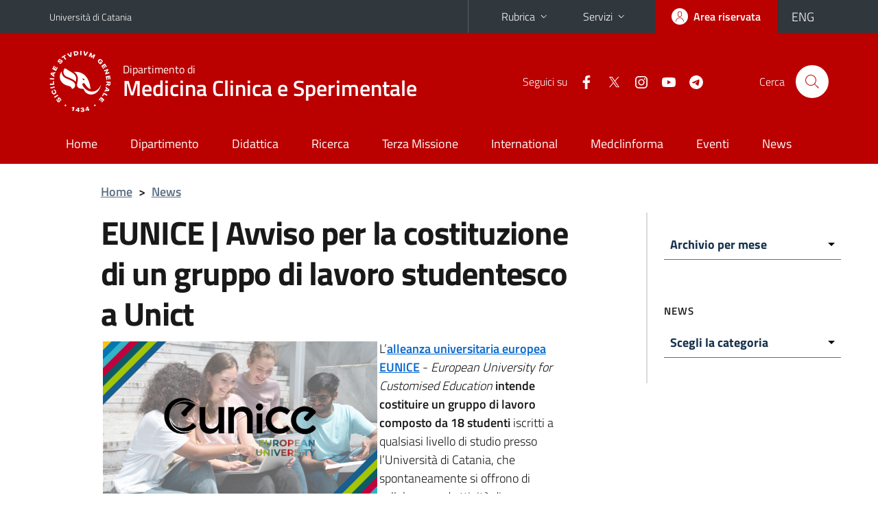

--- FILE ---
content_type: text/html; charset=utf-8
request_url: https://www.medclin.unict.it/it/notizie/eunice-avviso-la-costituzione-di-un-gruppo-di-lavoro-studentesco-unict
body_size: 11288
content:
<!DOCTYPE html>
<html lang="it">
<head>
<meta charset="utf-8">
<title>EUNICE | Avviso per la costituzione di un gruppo di lavoro studentesco a Unict | Dipartimento di Medicina Clinica e Sperimentale</title>
<meta name="viewport" content="width=device-width,initial-scale=1,shrink-to-fit=no">
<meta name="Generator" content="Drupal 7 (http://drupal.org)">
<link rel="canonical" href="/it/notizie/eunice-avviso-la-costituzione-di-un-gruppo-di-lavoro-studentesco-unict">
<link rel="shortlink" href="/it/node/1950">
<link rel="shortcut icon" href="https://www.medclin.unict.it/sites/all/themes/id_theme_sd/favicon.ico" type="image/vnd.microsoft.icon">
<link href="/bootstrap-italia/css/bootstrap-italia.min.css" rel="stylesheet">
<link type="text/css" rel="stylesheet" href="https://www.medclin.unict.it/sites/default/files/css/css_xE-rWrJf-fncB6ztZfd2huxqgxu4WO-qwma6Xer30m4.css" media="all">
<link type="text/css" rel="stylesheet" href="https://www.medclin.unict.it/sites/default/files/css/css_v36jP4i-X7LgqMTemAhd_LCPFXJMU012F9AxUVYRRBM.css" media="all">
<link type="text/css" rel="stylesheet" href="https://www.medclin.unict.it/sites/default/files/css/css_PGbJgHCUCBf4dg7K9Kt8aAwsApndP4GZ9RuToPy3-Fk.css" media="all">
<style type="text/css" media="all">
<!--/*--><![CDATA[/*><!--*/
.skiplinks{background-color:#fff}#menu-di-servizio .dropdown-menu,.it-header-slim-right-zone .dropdown-menu{z-index:9999}#menu-servizi{z-index:1001}#nav10.navbar-collapsable{z-index:1000!important}#nav10.navbar-collapsable .close-div{background-color:transparent}
.unict-red .it-header-slim-wrapper .btn-full,.unict-red .it-header-center-wrapper,.unict-red .back-to-top,.unict-red .btn-primary,.unict-red #home-sd h2{background-color:#b00}.unict-red .bg-primary{background-color:#b00!important}.unict-red .text-primary{color:#b00!important}.unict-red .it-header-slim-wrapper .btn-full:hover,.unict-red .btn-primary:hover,.unict-red .back-to-top:hover{background-color:#a00;color:#fff!important}.unict-red .it-header-slim-wrapper .btn-full:active,.unict-red .btn-primary:active{background-color:#800!important}.unict-red .it-header-slim-wrapper .btn-full .icon-primary,.unict-red .it-header-center-wrapper .it-header-center-content-wrapper .it-search-wrapper a.rounded-icon svg,.unict-red .btn-primary .icon-primary{fill:#b00!important}.unict-red .it-footer-main{background-color:#800}.unict-red .it-footer-small-prints{background-color:#211212}@media(min-width:992px){.unict-red .it-header-navbar-wrapper{background-color:#b00}}@media(max-width:991px){.unict-red .it-header-center-wrapper .it-header-center-content-wrapper .it-search-wrapper a.rounded-icon svg{fill:#fff!important}.unict-red .it-header-slim-wrapper .btn-full,.unict-red .it-header-slim-wrapper .btn-full:hover{background-color:transparent}.unict-red .it-nav-wrapper .navbar .navbar-collapsable .navbar-nav li a.nav-link{color:#b00}.unict-red .it-nav-wrapper .navbar .navbar-collapsable .navbar-nav li a.nav-link.active{border-left-color:#b00}.unict-red #it-main-menu .nav-item svg{fill:#b00}}

/*]]>*/-->
</style>
<link type="text/css" rel="stylesheet" href="https://www.medclin.unict.it/sites/default/files/css/css_H7Hj9fqmbmjhDWwBVvW4thgw_ADSe3t4HH8Ag68WL5g.css" media="all">
<script type="text/javascript" src="https://www.medclin.unict.it/sites/default/files/js/js_6UR8aB1w5-y_vdUUdWDWlX2QhWu_qIXlEGEV48YgV-c.js"></script>
<script type="text/javascript" src="https://www.medclin.unict.it/sites/default/files/js/js_onbE0n0cQY6KTDQtHO_E27UBymFC-RuqypZZ6Zxez-o.js"></script>
<script type="text/javascript" src="https://www.medclin.unict.it/sites/default/files/js/js_uZf4W4wC6YBih31-wuA2FB0pw2lU5qPCHp8GokrRfUs.js"></script>
<script type="text/javascript">
<!--//--><![CDATA[//><!--
jQuery.extend(Drupal.settings, {"basePath":"\/","pathPrefix":"it\/","setHasJsCookie":0,"ajaxPageState":{"theme":"id_theme_sd","theme_token":"md7e7L8pi7KuHpJDSe4zcW2zDrGsOSqfUrsXJaDUNcc","js":{"sites\/all\/modules\/jquery_update\/replace\/jquery\/2.2\/jquery.min.js":1,"misc\/jquery-extend-3.4.0.js":1,"misc\/jquery-html-prefilter-3.5.0-backport.js":1,"misc\/jquery.once.js":1,"misc\/drupal.js":1,"sites\/all\/modules\/jquery_update\/js\/jquery_browser.js":1,"misc\/form-single-submit.js":1,"public:\/\/languages\/it_sO1cwHkMIxJN1NuZIhDyXVBBNt1kc850IgO-8J9exOI.js":1,"sites\/all\/modules\/ctools\/js\/jump-menu.js":1},"css":{"modules\/system\/system.base.css":1,"modules\/system\/system.menus.css":1,"modules\/system\/system.messages.css":1,"modules\/system\/system.theme.css":1,"sites\/all\/modules\/date\/date_repeat_field\/date_repeat_field.css":1,"modules\/field\/theme\/field.css":1,"modules\/node\/node.css":1,"modules\/search\/search.css":1,"modules\/user\/user.css":1,"sites\/all\/modules\/views\/css\/views.css":1,"sites\/all\/modules\/ckeditor\/css\/ckeditor.css":1,"sites\/all\/modules\/ctools\/css\/ctools.css":1,"0":1,"1":1,"sites\/all\/themes\/id_theme\/style.css":1,"sites\/all\/themes\/id_theme_sd\/sd.css":1}},"urlIsAjaxTrusted":{"\/it\/notizie\/eunice-avviso-la-costituzione-di-un-gruppo-di-lavoro-studentesco-unict":true,"\/it\/search\/node":true}});
//--><!]]>
</script>
</head>
<body class="html not-front not-logged-in one-sidebar sidebar-first page-node page-node- page-node-1950 node-type-avviso i18n-it sd273 unict-red hide_mmfc reduce_padding_mm">
<div class="skiplinks"><a class="sr-only sr-only-focusable" href="#it-main" accesskey="c">Vai al contenuto principale</a><a class="sr-only sr-only-focusable" href="#it-main-menu" accesskey="n">Vai al menu di navigazione</a></div>
<header class="it-header-wrapper">
<div class="it-header-slim-wrapper">
<div class="container">
<div class="row"><div class="col-12">
<div class="it-header-slim-wrapper-content">
<a class="d-none d-lg-block navbar-brand" href="https://www.unict.it">Università di Catania</a>
<div class="nav-mobile"><nav aria-label="Navigazione accessoria">
<a class="it-opener d-lg-none mr-1" href="https://www.unict.it" aria-hidden="true" tabindex="-1">Università di Catania</a><a class="it-opener d-lg-none" data-toggle="collapse" href="#menu-di-servizio" role="button" aria-expanded="false" aria-controls="menu-di-servizio" title="Apri il menu di servizio"><svg class="icon" role="img"><use href="/bootstrap-italia/svg/sprite.svg#it-expand"></use></svg></a>
<div class="link-list-wrapper collapse" id="menu-di-servizio">
<ul class="link-list border-right-0 pr-0">
<li class="dropdown"><a class="list-item dropdown-toggle" href="#" role="button" data-toggle="dropdown" aria-expanded="false">Rubrica<svg class="icon d-none d-lg-block" role="img"><use href="/bootstrap-italia/svg/sprite.svg#it-expand"></use></svg></a>
<div class="dropdown-menu"><div class="row"><div class="col-12 px-3">
<form action="https://www.unict.it/content/cerca-nella-rubrica" method="post" id="rubrica-form" accept-charset="UTF-8" class="unict-form">
<div class="container">
<div class="form-row"><label for="input-01" class="sr-only">Cerca nella rubrica per cognome</label><input required id="input-01" name="trova" type="text" class="form-control" autocomplete="family-name" placeholder="Cerca nella rubrica per cognome"></div>
<div class="form-row mt-2 mb-1"><input type="submit" class="btn btn-primary btn-xs py-1" value="CERCA"></div>
</div>
</form>
</div></div></div></li>
<li class="dropdown"><a class="list-item dropdown-toggle" href="#" role="button" data-toggle="dropdown" aria-expanded="false">Servizi<svg class="icon d-none d-lg-block" role="img"><use href="/bootstrap-italia/svg/sprite.svg#it-expand"></use></svg></a>
<div class="dropdown-menu" id="menu-servizi"><div class="row"><div class="col-12"><div class="link-list-wrapper">
<ul>
<li><a class="list-item" href="https://studenti.smartedu.unict.it" target="_blank" rel="noopener"><span>Portale studenti</span></a></li>
<li><a class="list-item" href="https://docenti.smartedu.unict.it/docenti/" target="_blank" rel="noopener"><span>Portale docenti / didattica</span></a></li>
<li><a class="list-item" href="https://afiweb.unict.it/Segreterie_FE/app_segreterie/index.html" target="_blank" rel="noopener"><span>Portale docenti / ricerca</span></a></li>
<li><a class="list-item" href="https://intranet.unict.it" target="_blank" rel="noopener"><span>Portale personale</span></a></li>
<li><a class="list-item" href="https://segreterie.smartedu.unict.it" target="_blank" rel="noopener"><span>Portale segreterie</span></a></li>
<li><a class="list-item" href="https://www.sida.unict.it" target="_blank" rel="noopener"><span>Biblioteca digitale</span></a></li>
<li><a class="list-item" href="https://webmail365.unict.it" target="_blank" rel="noopener"><span>Webmail studenti</span></a></li>
<li><a class="list-item" href="https://webmail.unict.it" target="_blank" rel="noopener"><span>Webmail docenti e personale</span></a></li>
<li><a class="list-item" href="https://studium.unict.it" target="_blank" rel="noopener"><span>E-learning / Studium</span></a></li>
<li><a class="list-item" href="https://www.unict.it/servizi/servizi-web"><span>Servizi informatici</span></a></li>
<li><a class="list-item" href="https://www.unict.it/servizi"><span><strong>Tutti i servizi</strong> &raquo;</span></a></li>
</ul>
</div></div></div></div></li>
</ul>
</div>
</nav></div>
<div class="it-header-slim-right-zone">
<a class="btn btn-icon btn-full" href="/content/login-cas"><span class="rounded-icon"><svg class="icon icon-primary" role="img" aria-label="Accedi all'area riservata"><use href="/bootstrap-italia/svg/sprite.svg#it-user"></use></svg></span><span class="d-none d-lg-block">Area riservata</span></a>
<div class="nav-item"><a class="nav-link py-0" href="/en" id="lansw"><span>ENG</span></a></div>
</div>
</div>
</div></div>
</div>
</div>
<div class="it-nav-wrapper">
<div class="it-header-center-wrapper">
<div class="container">
<div class="row"><div class="col-12">
<div class="it-header-center-content-wrapper">
<div class="it-brand-wrapper"><a href="/it"><img src="/sites/all/themes/id_theme/unict.svg" alt="Logo UniCt" class="icon unict"><div class="it-brand-text"><h3>Dipartimento di</h3><h2>Medicina Clinica e Sperimentale</h2></div></a></div>
<div class="it-right-zone"><div class="it-socials d-none d-md-flex"><span>Seguici&nbsp;su</span><ul><li><a href="https://www.facebook.com/medclin.unict/"><svg class="icon" aria-label="Facebook"><use href="/bootstrap-italia/svg/sprite.svg#it-facebook"></use></svg></a></li>
<li><a href="https://twitter.com/medclin_unict"><svg class="icon" aria-label="Twitter"><use href="/bootstrap-italia/svg/sprite.svg#it-twitter"></use></svg></a></li>
<li><a href="https://www.instagram.com/medclin_unict/"><svg class="icon" aria-label="Instagram"><use href="/bootstrap-italia/svg/sprite.svg#it-instagram"></use></svg></a></li>
<li><a href="https://www.youtube.com/channel/UCiYjo8jNpKsNMjZcCqYvRaQ"><svg class="icon" aria-label="YouTube"><use href="/bootstrap-italia/svg/sprite.svg#it-youtube"></use></svg></a></li>
<li><a href="https://t.me/medclinnews"><svg class="icon" aria-label="Telegram"><use href="/bootstrap-italia/svg/sprite.svg#it-telegram"></use></svg></a></li>
</ul></div><div class="it-search-wrapper"><span class="d-none d-md-block">Cerca</span><a class="search-link rounded-icon" href="#" data-target="#searchModal" data-toggle="modal" aria-label="Cerca" title="Cerca"><svg class="icon" role="img"><use href="/bootstrap-italia/svg/sprite.svg#it-search"></use></svg></a></div>
</div>
</div>
</div></div>
</div>
</div>
<div class="it-header-navbar-wrapper">
<div class="container">
<div class="row"><div class="col-12">
<nav class="navbar navbar-expand-lg" aria-label="Navigazione principale">
<button class="custom-navbar-toggler" type="button" aria-controls="nav10" aria-expanded="false" aria-label="attiva / disattiva la navigazione" data-target="#nav10"><svg class="icon" role="img"><use href="/bootstrap-italia/svg/sprite.svg#it-burger"></use></svg></button>
<div class="navbar-collapsable" id="nav10">
<div class="overlay"></div>
<div class="close-div"><button class="close-menu border-0" type="button" aria-label="chiudi"><svg class="icon icon-white" role="img"><use href="/bootstrap-italia/svg/sprite.svg#it-close-big"></use></svg></button></div>
<div class="menu-wrapper" id="it-main-menu">
<ul class="navbar-nav">
<li class="nav-item"><a class="nav-link" href="/it">Home</a></li>
<li class="nav-item"><a class="nav-link" href="/it/content/chi-siamo">Dipartimento</a></li>
<li class="nav-item"><a class="nav-link" href="/it/content/didattica">Didattica</a></li>
<li class="nav-item"><a class="nav-link" href="/it/content/ricerca">Ricerca</a></li>
<li class="nav-item"><a class="nav-link" href="/it/content/terza-missione">Terza Missione</a></li>
<li class="nav-item"><a class="nav-link" href="https://www.medclin.unict.it/it/content/international">International</a></li>
<li class="nav-item"><a class="nav-link" href="/it/content/medclinforma">Medclinforma</a></li>
<li class="nav-item"><a class="nav-link" href="/it/eventi">Eventi</a></li>
<li class="nav-item"><a class="nav-link" href="/it/notizie">News</a></li>
</ul>
</div>
</div>
</nav>
</div></div>
</div>
</div>
</div>
</header>
<main id="it-main">
<section id="breadcrumb">
<div class="container">
<div class="row">
<div class="offset-lg-1 col-lg-11 col-md-12 px-3 px-sm-0 pb-2">
<nav class="breadcrumb-container" aria-label="Percorso di navigazione">
<ol class="breadcrumb">
<li class="breadcrumb-item"><a href="/it">Home</a><span class="separator">&gt;</span></li>
<li class="breadcrumb-item"><a href="/it/notizie">News</a></li>
</ol>
</nav>
</div>
</div>
</div>
</section>
<section id="content">
<div class="container">
<div class="row">
<div class="offset-lg-1 col-lg-7 col-md-7 px-3 px-sm-0">
<article id="content-node-1950">
<h1>EUNICE | Avviso per la costituzione di un gruppo di lavoro studentesco a Unict</h1><div class="region region-content">
<div id="block-system-main" class="block block-system">

<div class="content">
<div id="node-1950" class="node node-avviso clearfix">

  
      
  
  <div class="content">
    <div class="field field-name-body field-type-text-with-summary field-label-hidden clearfix"><div class="field-items"><div class="field-item even"><p><img alt="" src="/sites/default/files/images/640x400.png" style="float:left; height:250px; margin:3px; width:400px" />L’<strong><a href="https://www.unict.it/it/internazionale/eunice-european-university" rel="noopener noreferrer" style="box-sizing: border-box; color: rgb(0, 102, 204); background-color: transparent;" target="ETrddsvSOFx7AFMewEIDkPL">alleanza universitaria europea EUNICE</a></strong> - <em>European University for Customised Education</em> <strong>intende costituire un gruppo di lavoro composto da 18 studenti</strong> iscritti a qualsiasi livello di studio presso l’Università di Catania, che spontaneamente si offrono di collaborare ad attività di comunicazione, disseminazione e rappresentanza, a livello locale e a livello europeo. Il gruppo studentesco supporterà lo <em>EUNICE Student Advisory Board </em>(<a href="https://www.unict.it/it/internazionale/news/eunice-primo-incontro-presenza-gli-studenti-dellesab" rel="noopener noreferrer" style="box-sizing: border-box; color: rgb(0, 102, 204); background-color: transparent;" target="T0C0CeqomodEosC73gRHQ3y">ESAB</a>) nelle seguenti attività:</p>
<ul>
<li>Informare e sensibilizzare tutti gli studenti dell’Università di Catania sul progetto EUNICE, le sue attività e le opportunità offerte, quali i <a href="https://eunice-university.eu/courses/" rel="noopener noreferrer" style="box-sizing: border-box; color: rgb(0, 102, 204); background-color: transparent;" target="Bb4zHS1NvvZ-QZx2HmdJwea">corsi virtuali</a>, la <a href="https://eunice-university.eu/erasmus-student-physical-mobility/" rel="noopener noreferrer" style="box-sizing: border-box; color: rgb(0, 102, 204); background-color: transparent;" target="Vl7snntp-B_TtP8LHjUaJTz">mobilità fisica</a>, l’accesso a <a href="https://eunice-university.eu/internships/" rel="noopener noreferrer" style="box-sizing: border-box; color: rgb(0, 102, 204); background-color: transparent;" target="nOKK6GM4svC6jnNtIXatHh_">tirocini internazionali</a>, accesso a <a href="https://eunice-university.eu/internships/" rel="noopener noreferrer" style="box-sizing: border-box; color: rgb(0, 102, 204); background-color: transparent;" target="zAyFbZUcYW57FRnG25Lpi5L">tesi internazionali</a>, la partecipazione a <a href="https://eunice-university.eu/innovation/" rel="noopener noreferrer" style="box-sizing: border-box; color: rgb(0, 102, 204); background-color: transparent;" target="UqQGqSF8Rzf1gIu1RaD9i_C">workshop formativi interdisciplinari</a> e ad <a href="https://eunice-university.eu/events/" rel="noopener noreferrer" style="box-sizing: border-box; color: rgb(0, 102, 204); background-color: transparent;" target="bhVsSeZuv6iq6OPTUE-_2Kt">eventi</a> culturali promossi dalle Università dell’alleanza;</li>
<li>Sostenere il team di coordinamento EUNICE dell’Università di Catania nella progettazione e nello sviluppo di attività accademiche e culturali innovative, in collaborazione con le associazioni studentesche, i servizi universitari, i partner associati, ecc., al fine di promuovere EUNICE e i valori europei;</li>
<li>Partecipare alla progettazione e all’organizzazione di eventi (<em>summer school</em>, riunioni di progetto, eventi culturali, ecc.);</li>
<li>Partecipare a riunioni periodiche virtuali e/o in presenza con l’ESAB e il team di coordinamento e partenariato di Unict.</li>
</ul>
<p>Gli studenti interessati possono<strong> inviare la propria candidatura mediante il <a href="http://forms.gle/iALLFkQyehYbRQtz6" target="_blank">form online</a></strong>.I candidati saranno ricontattati dallo staff EUNICE tramite email per comunicazione relativa alla effettiva accettazione della loro candidatura <strong>entro il 31 maggio 2023</strong>.</p>
<p><a href="https://www.unict.it/it/internazionale/news/eunice-avviso-la-costituzione-di-un-gruppo-di-lavoro-studentesco-unict" target="_blank"><strong>Maggiori informazioni</strong></a></p>
<p> </p>
</div></div></div>  </div>

  
  
</div>

</div>
</div>
</div>
<br>Data di pubblicazione: 04/05/2023<div class="dropdown" id="it-share">
<a class="dropdown-toggle btn btn-outline-primary btn-icon btn-xs mt-2 mb-3 p-2" href="#" role="button" data-toggle="dropdown" aria-expanded="false"><svg class="icon icon-primary icon-sm" role="img"><use href="/bootstrap-italia/svg/sprite.svg#it-share"></use></svg><span>Condividi</span></a>
<div class="dropdown-menu"><div class="link-list-wrapper"><ul class="link-list">
<li><a class="list-item" rel="nofollow" href="https://www.facebook.com/sharer/sharer.php?src=bm&amp;u=https%3A%2F%2Fwww.medclin.unict.it%2Fit%2Fnotizie%2Feunice-avviso-la-costituzione-di-un-gruppo-di-lavoro-studentesco-unict&amp;t=EUNICE+%7C+Avviso+per+la+costituzione+di+un+gruppo+di+lavoro+studentesco+a+Unict&amp;v=3" onclick="javascript:window.open(this.href,'','menubar=no,toolbar=no,resizable=yes,scrollbar=yes,height=500,width=720');return false;"><svg class="icon icon-primary icon-sm align-middle mr-1" role="img"><use href="/bootstrap-italia/svg/sprite.svg#it-facebook-square"></use></svg><span class="u-hiddenVisually">Facebook</span></a></li>
<li><a class="list-item" rel="nofollow" href="https://www.twitter.com/share?url=https%3A%2F%2Fwww.medclin.unict.it%2Fit%2Fnotizie%2Feunice-avviso-la-costituzione-di-un-gruppo-di-lavoro-studentesco-unict" onclick="javascript:window.open(this.href,'','menubar=no,toolbar=no,resizable=yes,scrollbar=yes,height=600,width=600');return false;"><svg class="icon icon-primary icon-sm align-middle mr-1" role="img"><use href="/bootstrap-italia/svg/sprite.svg#it-twitter"></use></svg><span class="u-hiddenVisually">Twitter</span></a></li>
<li><a class="list-item" href="https://api.whatsapp.com/send?text=https%3A%2F%2Fwww.medclin.unict.it%2Fit%2Fnotizie%2Feunice-avviso-la-costituzione-di-un-gruppo-di-lavoro-studentesco-unict" data-action="share/whatsapp/share"><svg class="icon icon-primary icon-sm align-middle mr-1" role="img"><use href="/bootstrap-italia/svg/sprite.svg#it-whatsapp"></use></svg><span class="u-hiddenVisually">Whatsapp</span></a></li>
<li><a class="list-item" href="https://t.me/share/url?url=https%3A%2F%2Fwww.medclin.unict.it%2Fit%2Fnotizie%2Feunice-avviso-la-costituzione-di-un-gruppo-di-lavoro-studentesco-unict&amp;text=EUNICE+%7C+Avviso+per+la+costituzione+di+un+gruppo+di+lavoro+studentesco+a+Unict" data-action="share/telegram/share"><svg class="icon icon-primary icon-sm align-middle mr-1" role="img"><use href="/bootstrap-italia/svg/sprite.svg#it-telegram"></use></svg><span class="u-hiddenVisually">Telegram</span></a></li>
<li><a class="list-item" href="mailto:?subject=Dipartimento+di+Medicina+Clinica+e+Sperimentale+-+EUNICE+%7C+Avviso+per+la+costituzione+di+un+gruppo+di+lavoro+studentesco+a+Unict&amp;body=https%3A%2F%2Fwww.medclin.unict.it%2Fit%2Fnotizie%2Feunice-avviso-la-costituzione-di-un-gruppo-di-lavoro-studentesco-unict"><svg class="icon icon-primary icon-sm align-middle mr-1" role="img"><use href="/bootstrap-italia/svg/sprite.svg#it-mail"></use></svg><span class="u-hiddenVisually">Email</span></a></li>
</ul></div></div>
</div>
</article>
</div>
<div class="offset-lg-1 col-lg-3 offset-md-1 col-md-4">
<div class="region region-sidebar-first">
<div id="block-views-notizie-block-1" class="sidebar-wrapper it-line-left-side block block-views">

<div class="content">
<div class="view view-notizie view-id-notizie view-display-id-block_1 view-dom-id-1805add635fec0c90a14cc3baaecfb2f">
<div class="view-content"><form action="/it/notizie/eunice-avviso-la-costituzione-di-un-gruppo-di-lavoro-studentesco-unict" method="post" id="ctools-jump-menu" accept-charset="UTF-8"><div><div class="container-inline"><div class="form-item form-type-select form-item-jump">
 <select class="ctools-jump-menu-select ctools-jump-menu-change form-select" id="edit-jump" name="jump"><option value="" selected="selected">Archivio per mese</option><option value="99a48c80c590e27323e0898df33286fd::/it/notizie/202601">Gennaio 2026 (3)</option><option value="450028858f1f75cbb2b82c7aa37cc865::/it/notizie/202511">Novembre 2025 (2)</option><option value="2ced76b3c282d10cfe956296ccb33193::/it/notizie/202510">Ottobre 2025 (5)</option><option value="aa3aebc8f8ae5a95d6c112af185888dc::/it/notizie/202509">Settembre 2025 (4)</option><option value="d4aef654a7e9e290e9f8d0eb9107027e::/it/notizie/202508">Agosto 2025 (3)</option><option value="d4ae588347ce219921c0d861bf964d0b::/it/notizie/202507">Luglio 2025 (6)</option><option value="a5ca602fcbdf09c5fd18a551c41a9332::/it/notizie/202506">Giugno 2025 (3)</option><option value="88cf42bcd38557010938d0abf68a4354::/it/notizie/202505">Maggio 2025 (6)</option><option value="7fbb365646e83b5f0c29171a1b9d23c5::/it/notizie/202504">Aprile 2025 (2)</option><option value="aaa1d71a7b22d31d5501648dbbc08fed::/it/notizie/202503">Marzo 2025 (6)</option><option value="e4117a2bda00f2e41411acb6f2024fea::/it/notizie/202502">Febbraio 2025 (5)</option><option value="162d4314b671f2f33fed7af2c7c3f9e0::/it/notizie/202501">Gennaio 2025 (7)</option><option value="b9baab44bba9ec16df0c4a89d60b8770::/it/notizie/202412">Dicembre 2024 (3)</option><option value="f8636e67387b75eaf8230ae2cdc3573a::/it/notizie/202411">Novembre 2024 (10)</option><option value="cb7329b355523f6bb45714a6d9b5eab3::/it/notizie/202410">Ottobre 2024 (4)</option><option value="a8276305c44417e98147ef32f744666f::/it/notizie/202409">Settembre 2024 (2)</option><option value="45cf769ec8bb0236d95bfd3d0e2a7fec::/it/notizie/202407">Luglio 2024 (9)</option><option value="424ae5d5ac772f4b23846aa010318000::/it/notizie/202406">Giugno 2024 (5)</option><option value="b4552f0dfcc5e1a2eeda49a32917229b::/it/notizie/202405">Maggio 2024 (5)</option><option value="fa1c31b7b738b7d7261152f1b48d9220::/it/notizie/202404">Aprile 2024 (2)</option><option value="28d7bee874986b65aaea7e7b2ecf389c::/it/notizie/202403">Marzo 2024 (2)</option><option value="f525156f3ddbb531a544324aab0d3ba1::/it/notizie/202402">Febbraio 2024 (3)</option><option value="ed0ddd68acb0825c520e127a7f2e8af5::/it/notizie/202401">Gennaio 2024 (2)</option><option value="39c936e4752082806efdc1e86a2782b6::/it/notizie/202312">Dicembre 2023 (4)</option><option value="204271b4d6e398db8a85c5ad13b1fd4b::/it/notizie/202311">Novembre 2023 (11)</option><option value="b3aa09457707122925e2487fcb735f60::/it/notizie/202310">Ottobre 2023 (5)</option><option value="70ea5f5a64f2b5864acff20fc9a1c4a0::/it/notizie/202309">Settembre 2023 (5)</option><option value="a4944a3ec4e76de66f6895f58fcfe3a6::/it/notizie/202307">Luglio 2023 (6)</option><option value="9bffc98fbbac5d62e8a6453b213b49f2::/it/notizie/202306">Giugno 2023 (7)</option><option value="4eabda9e76753e52927a7fd644360e3b::/it/notizie/202305">Maggio 2023 (10)</option><option value="e715441f403b959a6d23b99439965b99::/it/notizie/202304">Aprile 2023 (5)</option><option value="8e6e72f2368ccd0fe852eb29deb92a96::/it/notizie/202303">Marzo 2023 (6)</option><option value="ce3f1010b3ed4281645e46d2d4127ceb::/it/notizie/202302">Febbraio 2023 (7)</option><option value="2d71692fa92d874b106dc567f8b2b508::/it/notizie/202301">Gennaio 2023 (3)</option><option value="744dcf587ae563da839819b0acb067cf::/it/notizie/202212">Dicembre 2022 (4)</option><option value="4cf38dde008a6b66ad24973389ff1435::/it/notizie/202211">Novembre 2022 (9)</option><option value="2c8b9d21f06ac0a7e7cb9a69243ae2b2::/it/notizie/202210">Ottobre 2022 (3)</option><option value="92deaebf4b6c6ec704eb10ba424dd25d::/it/notizie/202209">Settembre 2022 (12)</option><option value="098723dd458d2b20d68957261c5a7594::/it/notizie/202208">Agosto 2022 (3)</option><option value="e66f265d16621ac0c84aa64a85901983::/it/notizie/202207">Luglio 2022 (6)</option><option value="57700cefa0de5d04df19f2940204f161::/it/notizie/202206">Giugno 2022 (7)</option><option value="dd4644d81aa417ca501ea0ddf0979ac7::/it/notizie/202205">Maggio 2022 (4)</option><option value="8ddcc80e5f82917315b18d662361a670::/it/notizie/202204">Aprile 2022 (12)</option><option value="7fd716ae1a960481bfec8d92bb1556c2::/it/notizie/202203">Marzo 2022 (5)</option><option value="2ee4af03eeb16bcd70a1bdd4cc517bd0::/it/notizie/202202">Febbraio 2022 (8)</option><option value="e30acdb1cc586417ccf251262da3f7de::/it/notizie/202201">Gennaio 2022 (6)</option><option value="9fdfccc95c1e3ed40a2a9245e178ca4e::/it/notizie/202112">Dicembre 2021 (8)</option><option value="c9e54b63870ff82d0a5425798411032a::/it/notizie/202111">Novembre 2021 (9)</option><option value="ecde01c4ffc22a6cea62feb2987348e2::/it/notizie/202110">Ottobre 2021 (13)</option><option value="4771c3f3a0227a3bba60ed4249213ec4::/it/notizie/202109">Settembre 2021 (13)</option><option value="cbac9711398b7afeb6d8edb002f5296c::/it/notizie/202108">Agosto 2021 (6)</option><option value="ea2963e2d184cabef6dacfd3f0411bbe::/it/notizie/202107">Luglio 2021 (8)</option><option value="296b4f221dafb252d4647864f02b12ec::/it/notizie/202106">Giugno 2021 (17)</option><option value="001a98863726c1895370946438e56b63::/it/notizie/202105">Maggio 2021 (9)</option><option value="674a5697b229e1880e5d6f0a67a56244::/it/notizie/202104">Aprile 2021 (9)</option><option value="2971a1e03242cf3a32eed27d13e516c1::/it/notizie/202103">Marzo 2021 (11)</option><option value="65b3b5e80bec8771b3b6fac685ee2781::/it/notizie/202102">Febbraio 2021 (17)</option><option value="8c67189e9393ecc40bf03a41308563cd::/it/notizie/202101">Gennaio 2021 (9)</option><option value="db2a0582948db820fade7014e93fab1e::/it/notizie/202012">Dicembre 2020 (10)</option><option value="758ea5f9b2b04990a826bb182d1328df::/it/notizie/202011">Novembre 2020 (11)</option><option value="999932496ca01ea3ffad9c89aef46ac3::/it/notizie/202010">Ottobre 2020 (13)</option><option value="aa5f9bf0731e088fae894f0c2e27976f::/it/notizie/202009">Settembre 2020 (9)</option><option value="7b16a1ec6c6be4e771e5da765abe5148::/it/notizie/202008">Agosto 2020 (2)</option><option value="2577acfd88df9fcc0c224b78e74b52fe::/it/notizie/202007">Luglio 2020 (11)</option><option value="d15b41b101a030e297a5ae26f989e935::/it/notizie/202006">Giugno 2020 (6)</option><option value="9dc912384724dd6feecbd3943c44f50e::/it/notizie/202005">Maggio 2020 (16)</option><option value="966e774a29daad805acb94944eb28968::/it/notizie/202004">Aprile 2020 (20)</option><option value="a4baa131bb717b8f730e424fa0596f1b::/it/notizie/202003">Marzo 2020 (24)</option><option value="5c790e39ea939d3f8fa99bf7452e6ef4::/it/notizie/202002">Febbraio 2020 (7)</option><option value="43f45faee19d5abdb92e4b0dfe4dd1cd::/it/notizie/202001">Gennaio 2020 (11)</option><option value="3b62c955804fd7f70a7ed9b90eac7527::/it/notizie/201912">Dicembre 2019 (6)</option><option value="7c46787730cfcab0ec35e4d2201d1675::/it/notizie/201911">Novembre 2019 (9)</option><option value="b320f125bf7fdfffeb5eff1990495340::/it/notizie/201910">Ottobre 2019 (21)</option><option value="f9d3cac8d1e14dddb7d190aab0550c41::/it/notizie/201909">Settembre 2019 (8)</option><option value="31e269c0967785c0e533bb41afb1e014::/it/notizie/201908">Agosto 2019 (5)</option><option value="02edb8939aee018aec7cde15330530fd::/it/notizie/201907">Luglio 2019 (1)</option><option value="62ac7d27b0f8be9100b9fae3e7e2b8af::/it/notizie/201906">Giugno 2019 (12)</option><option value="b4bcb7c93f381dfd13c9edccddacb672::/it/notizie/201905">Maggio 2019 (9)</option><option value="d8c5c8c2ebdf070295b6992b80eff868::/it/notizie/201904">Aprile 2019 (9)</option><option value="174028905653348f40a471b08e59fc5a::/it/notizie/201903">Marzo 2019 (8)</option><option value="4fb7548603c65142ed4ba4b6f30a9030::/it/notizie/201902">Febbraio 2019 (5)</option><option value="f753c2d40cff9ee3d780ec3c92ac6f2e::/it/notizie/201901">Gennaio 2019 (7)</option><option value="34a7f247672ab2c1dc2030eaf7f5df72::/it/notizie/201812">Dicembre 2018 (5)</option><option value="32ed95e9e7bc5575498e7f4a23db30e4::/it/notizie/201811">Novembre 2018 (4)</option><option value="f2c3e1ec7728da302fb477a34c9aab98::/it/notizie/201810">Ottobre 2018 (11)</option><option value="d15d55605642e5b12d83604dd799d0ba::/it/notizie/201809">Settembre 2018 (7)</option><option value="a2c14390cc5e4a657783f352535fce42::/it/notizie/201808">Agosto 2018 (1)</option><option value="234b80ef78a9470f8cbbf6a44e04ec70::/it/notizie/201807">Luglio 2018 (4)</option><option value="bef0219a73f11dfc096197c9b320dda8::/it/notizie/201806">Giugno 2018 (5)</option><option value="6e57a8815ee1b83d5b043dc44f4f82c7::/it/notizie/201805">Maggio 2018 (11)</option><option value="846c503b4a4ba251b5d82c6de60ec928::/it/notizie/201804">Aprile 2018 (7)</option><option value="06820c125f265b9ff2fbb1d584478018::/it/notizie/201803">Marzo 2018 (7)</option><option value="7930e3e99bd6ee53588392c53525de90::/it/notizie/201802">Febbraio 2018 (13)</option><option value="4d994cbbc610b38240e419f1d701b994::/it/notizie/201801">Gennaio 2018 (1)</option><option value="a08614f56ac77c082333eeee23b6dad5::/it/notizie/201712">Dicembre 2017 (2)</option><option value="1d32e38d6bd0e6e18fe1d5356dbc2a00::/it/notizie/201710">Ottobre 2017 (2)</option><option value="1fc91503c64b094761c20064104dc001::/it/notizie/201709">Settembre 2017 (4)</option><option value="0b3834b1801c14f899fd590379710c5e::/it/notizie/201708">Agosto 2017 (1)</option><option value="60cf5fecfadc7d6b2882cc0b9543a8e2::/it/notizie/201707">Luglio 2017 (4)</option><option value="30ee12a68ae8a12dce4cab093c3226c2::/it/notizie/201706">Giugno 2017 (1)</option><option value="88a76d5c04f98b7a16349a61c47d954b::/it/notizie/201705">Maggio 2017 (5)</option><option value="a59cf79c1c068a1acc41cfdb86c48f18::/it/notizie/201703">Marzo 2017 (5)</option><option value="cfde7d5c8c591f4dcfb30763b7014239::/it/notizie/201702">Febbraio 2017 (3)</option><option value="1b374144829953edce0e791f01b028e4::/it/notizie/201701">Gennaio 2017 (2)</option><option value="0fea069d9c4c11ac5beecac75e6e87dc::/it/notizie/201612">Dicembre 2016 (3)</option><option value="c4c5258509876eeaa2d98a56b2fda1c3::/it/notizie/201611">Novembre 2016 (1)</option><option value="d7758232cbcefc7df56f6632f2d142f1::/it/notizie/201610">Ottobre 2016 (4)</option><option value="db05f4e27e8986f980e11d603b2d2825::/it/notizie/201609">Settembre 2016 (4)</option><option value="d99efefed788e674a006f04a57ed3843::/it/notizie/201608">Agosto 2016 (4)</option><option value="a59515a626155bb10742ea1c47cda6ae::/it/notizie/201607">Luglio 2016 (1)</option><option value="ddcc6e9320a932f7cac8f3117c11a839::/it/notizie/201605">Maggio 2016 (4)</option><option value="6ea5b8c414dd48ac86deb90199d8b99f::/it/notizie/201604">Aprile 2016 (4)</option><option value="9975f5e702d6ea33fc771cea4a8bec4d::/it/notizie/201603">Marzo 2016 (1)</option><option value="fb50ea812a503ec53f14a7ceb769adb3::/it/notizie/201602">Febbraio 2016 (2)</option><option value="03647082eb8ae1e456efb30766367e13::/it/notizie/201601">Gennaio 2016 (2)</option><option value="c4b5118a1fa088b33b3a4486a67b4aeb::/it/notizie/201512">Dicembre 2015 (5)</option><option value="151e38a52a25d6ce9ed49674d3e1831e::/it/notizie/201511">Novembre 2015 (9)</option><option value="c0bf44a79c17fdaac77294daabfcb9cc::/it/notizie/201510">Ottobre 2015 (5)</option></select>
</div>
<input class="ctools-jump-menu-button ctools-jump-menu-hide form-submit" type="submit" id="edit-go" name="op" value="Go" /></div><input type="hidden" name="form_build_id" value="form-8FdmIyIKyS18w_HzTxFnDZMCVXKoqO5w16OvNC6BYWM" />
<input type="hidden" name="form_id" value="ctools_jump_menu" />
</div></form></div>
</div>

</div>
</div>
<div id="block-views-vista-categorie-avvisi-block-1" class="sidebar-wrapper it-line-left-side block block-views">
<h3>News</h3>

<div class="content">
<div class="view view-vista-categorie-avvisi view-id-vista_categorie_avvisi view-display-id-block_1 view-dom-id-451ba1a3b5a1741c061b2eaa4020198c">
<div class="view-content"><form action="/it/notizie/eunice-avviso-la-costituzione-di-un-gruppo-di-lavoro-studentesco-unict" method="post" id="ctools-jump-menu--2" accept-charset="UTF-8"><div><div class="container-inline"><div class="form-item form-type-select form-item-jump">
 <select class="ctools-jump-menu-select ctools-jump-menu-change form-select" id="edit-jump--2" name="jump"><option value="" selected="selected">Scegli la categoria</option><option value="29cfae679491e5680f9d9e67ef37f24f::/it/notizie_x_categoria/72">Opportunità studenti (1)</option></select>
</div>
<input class="ctools-jump-menu-button ctools-jump-menu-hide form-submit" type="submit" id="edit-go--2" name="op" value="Go" /></div><input type="hidden" name="form_build_id" value="form-yTLHOA_tKx5E93nmWGyN0vOHvtlzJwlys13mVagZhVY" />
<input type="hidden" name="form_id" value="ctools_jump_menu" />
</div></form></div>
</div>

</div>
</div>
</div>
</div>
</div>
</div>
</section>
</main>
<footer class="it-footer">
<div class="it-footer-main">
<div class="container">
<section><div class="row clearfix"><div class="col-sm-12"><div class="it-brand-wrapper"><a href="/it"><img src="/sites/all/themes/id_theme/monogramma.svg" class="icon monogramma_icon" alt="Monogramma UniCt"><div class="it-brand-text unict_monogramma"><h3>Dipartimento di</h3><h2>Medicina Clinica e Sperimentale</h2></div></a></div></div></div></section>
<section>
<div class="row">
<div class="col-md-4 col-sm-6 pb-2">
<div id="block-block-30" class="block block-block">
<h3>Dove siamo</h3>

<div class="content">
<div>Torre Biologica "F. Latteri" - lato nord - p. 9</div>
<div>via Santa Sofia, 89 - 95123 - Catania</div>
<p>» <a href="/it/content/dove-siamo">tutte le sedi</a></p>

</div>
</div>
</div>
<div class="col-md-4 col-sm-6 pb-2">
<div id="block-block-31" class="block block-block">
<h3>Contatti</h3>

<div class="content">
<p>Telefono +39 095.4781464 <br>
<a href="mailto:medclin@unict.it">medclin@unict.it</a></p>

</div>
</div>
</div>
<div class="col-md-4 col-sm-6 pb-2">
<h3>Seguici&nbsp;su</h3>
<ul class="list-inline text-left social"><li class="list-inline-item pb-2"><a class="p-1" href="https://www.facebook.com/medclin.unict/"><svg class="icon icon-sm icon-white align-top" aria-label="Facebook"><use href="/bootstrap-italia/svg/sprite.svg#it-facebook"></use></svg></a></li><li class="list-inline-item pb-2"><a class="p-1" href="https://twitter.com/medclin_unict"><svg class="icon icon-sm icon-white align-top" aria-label="Twitter"><use href="/bootstrap-italia/svg/sprite.svg#it-twitter"></use></svg></a></li><li class="list-inline-item pb-2"><a class="p-1" href="https://www.instagram.com/medclin_unict/"><svg class="icon icon-sm icon-white align-top" aria-label="Instagram"><use href="/bootstrap-italia/svg/sprite.svg#it-instagram"></use></svg></a></li><li class="list-inline-item pb-2"><a class="p-1" href="https://www.youtube.com/channel/UCiYjo8jNpKsNMjZcCqYvRaQ"><svg class="icon icon-sm icon-white align-top" aria-label="YouTube"><use href="/bootstrap-italia/svg/sprite.svg#it-youtube"></use></svg></a></li><li class="list-inline-item pb-2"><a class="p-1" href="https://t.me/medclinnews"><svg class="icon icon-sm icon-white align-top" aria-label="Telegram"><use href="/bootstrap-italia/svg/sprite.svg#it-telegram"></use></svg></a></li></ul>
</div></div>
</section>
</div>
</div>
<div class="it-footer-small-prints clearfix">
<div class="container">
<h3 class="sr-only">Link e informazioni utili</h3>
<div class="region region-footer-link">
<div id="block-block-29" class="block block-block">

<div class="content">
<ul class="it-footer-small-prints-list list-inline mb-0 d-flex flex-column flex-md-row">
<li><a href="/content/privacy">Privacy</a></li>
<li><a href="/content/note-legali">Note legali</a></li>
<li><a href="/content/accessibilità">Accessibilità</a></li>
<li><a href="/stats">Dati di monitoraggio</a></li>
<li><a href="/sitemap">Mappa del sito</a></li>
</ul>

</div>
</div>
</div>
</div>
</div>
</footer>
<div class="modal fade show" id="searchModal" tabindex="-1" role="dialog" aria-labelledby="cerca-nel-sito" aria-modal="true">
<div class="modal-dialog"><div class="modal-content p-3">
<div class="container"><div class="row"><button class="close mr-3" type="button" data-dismiss="modal" aria-label="Chiudi"><svg class="icon" role="img"><use href="/bootstrap-italia/svg/sprite.svg#it-arrow-left"></use></svg></button><h2 class="modal-title" id="cerca-nel-sito">Cerca nel sito</h2></div></div>
<form class="search-form" action="/it/search/node" method="post" id="search-form" accept-charset="UTF-8"><div><div class="container"><div class="form-row mt-2 mb-4">
  <label for="edit-keys" class="d-none">Termini da ricercare</label>
 <input required type="text" id="edit-keys" name="keys" value="" size="40" maxlength="255" class="form-control" placeholder="Inserisci qui i termini da ricercare">
</div>
<input type="submit" id="edit-submit" name="op" value="Cerca" class="form-submit"></div><input type="hidden" aria-label="" name="form_build_id" value="form-PCom9GYmT8sPMptqDWp9XDlPQj2yV02z58DkwVfqaBo">
<input type="hidden" aria-label="" name="form_id" value="search_form">
</div></form>
</div></div>
</div>
<a href="#" aria-hidden="true" data-attribute="back-to-top" class="back-to-top shadow d-print-none"><svg class="icon icon-light" aria-label="Vai a inizio pagina"><use href="/bootstrap-italia/svg/sprite.svg#it-arrow-up"></use></svg></a>
<script>window.__PUBLIC_PATH__ = "/bootstrap-italia/fonts"</script>
<script src="/bootstrap-italia/js/bootstrap-italia.bundle.min.js"></script>
<script type="text/javascript">
$(function(){var e=$('.translation-link' ).last();if(e.length){$('#lansw').attr('href',e.attr('href'));}});
</script>
</body>
</html>